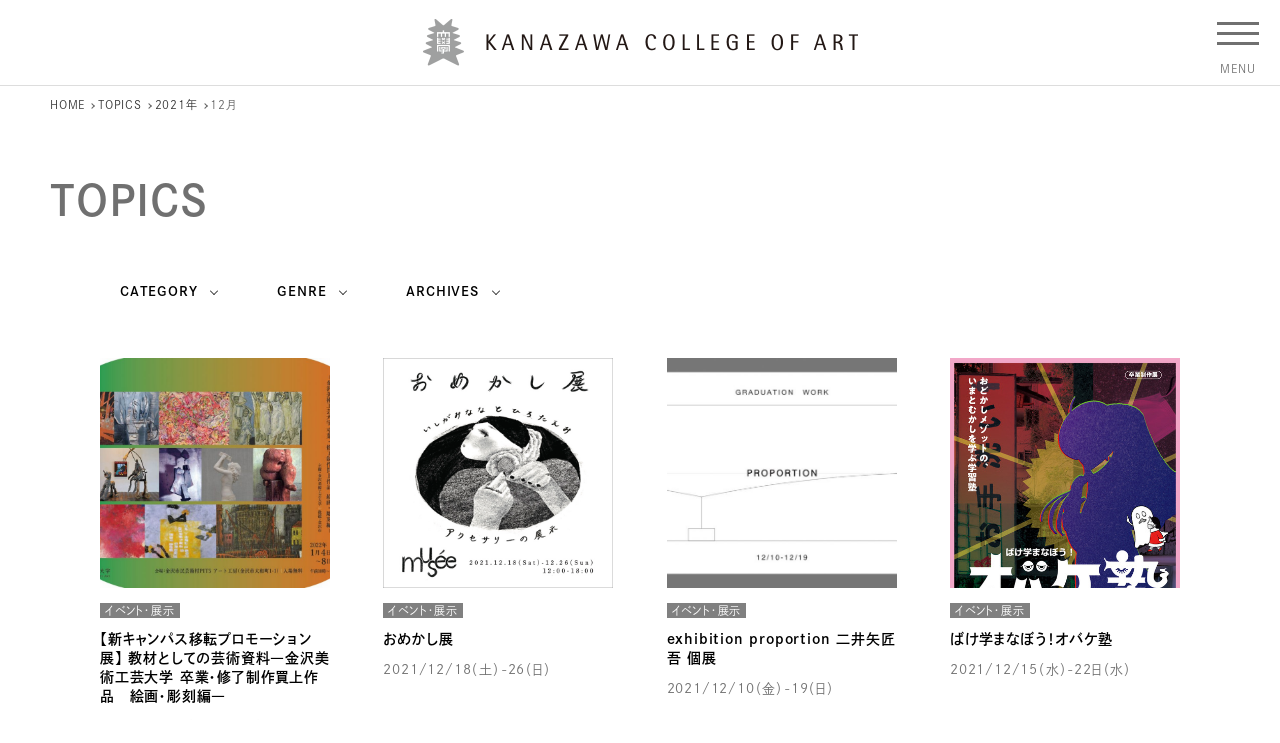

--- FILE ---
content_type: text/html; charset=UTF-8
request_url: https://www.kanazawa-bidai.ac.jp/event/date/2021/12/?post_type=event
body_size: 46977
content:
<html lang="ja">
<head>

	<meta charset="UTF-8" />
	<meta http-equiv="X-UA-Compatible" content="IE=edge">
	<meta http-equiv="Pragma" content="no-cache">
	<meta http-equiv="Cache-Control" content="no-cache">
	<meta http-equiv="Expires" content="0">
	<meta name="viewport" content="width=device-width, maximum-scale=3.0, minimum-scale=1.0, viewport-fit=cover" />

	
	<title>TOPICS｜金沢美術工芸大学</title>

	<link rel="shortcut icon" type="image/vnd.microsoft.icon" href="https://www.kanazawa-bidai.ac.jp/wp/wp-content/themes/kanabi/favicons/favicon.ico">
	<link rel="icon" type="image/vnd.microsoft.icon" href="https://www.kanazawa-bidai.ac.jp/wp/wp-content/themes/kanabi/favicons/favicon.ico">
	<link rel="apple-touch-icon" sizes="57x57" href="https://www.kanazawa-bidai.ac.jp/wp/wp-content/themes/kanabi/favicons/apple-touch-icon-57x57.png">
	<link rel="apple-touch-icon" sizes="60x60" href="https://www.kanazawa-bidai.ac.jp/wp/wp-content/themes/kanabi/favicons/apple-touch-icon-60x60.png">
	<link rel="apple-touch-icon" sizes="72x72" href="https://www.kanazawa-bidai.ac.jp/wp/wp-content/themes/kanabi/favicons/apple-touch-icon-72x72.png">
	<link rel="apple-touch-icon" sizes="76x76" href="https://www.kanazawa-bidai.ac.jp/wp/wp-content/themes/kanabi/favicons/apple-touch-icon-76x76.png">
	<link rel="apple-touch-icon" sizes="114x114" href="https://www.kanazawa-bidai.ac.jp/wp/wp-content/themes/kanabi/favicons/apple-touch-icon-114x114.png">
	<link rel="apple-touch-icon" sizes="120x120" href="https://www.kanazawa-bidai.ac.jp/wp/wp-content/themes/kanabi/favicons/apple-touch-icon-120x120.png">
	<link rel="apple-touch-icon" sizes="144x144" href="https://www.kanazawa-bidai.ac.jp/wp/wp-content/themes/kanabi/favicons/apple-touch-icon-144x144.png">
	<link rel="apple-touch-icon" sizes="152x152" href="https://www.kanazawa-bidai.ac.jp/wp/wp-content/themes/kanabi/favicons/apple-touch-icon-152x152.png">
	<link rel="apple-touch-icon" sizes="180x180" href="https://www.kanazawa-bidai.ac.jp/wp/wp-content/themes/kanabi/favicons/apple-touch-icon-180x180.png">
	<link rel="icon" type="image/png" sizes="192x192" href="https://www.kanazawa-bidai.ac.jp/wp/wp-content/themes/kanabi/favicons/android-chrome-192x192.png">
	<link rel="icon" type="image/png" sizes="48x48" href="https://www.kanazawa-bidai.ac.jp/wp/wp-content/themes/kanabi/favicons/favicon-48x48.png">
	<link rel="icon" type="image/png" sizes="96x96" href="https://www.kanazawa-bidai.ac.jp/wp/wp-content/themes/kanabi/favicons/favicon-96x96.png">
	<link rel="icon" type="image/png" sizes="96x96" href="https://www.kanazawa-bidai.ac.jp/wp/wp-content/themes/kanabi/favicons/favicon-160x160.png">
	<link rel="icon" type="image/png" sizes="96x96" href="https://www.kanazawa-bidai.ac.jp/wp/wp-content/themes/kanabi/favicons/favicon-196x196.png">
	<link rel="icon" type="image/png" sizes="16x16" href="https://www.kanazawa-bidai.ac.jp/wp/wp-content/themes/kanabi/favicons/favicon-16x16.png">
	<link rel="icon" type="image/png" sizes="32x32" href="https://www.kanazawa-bidai.ac.jp/wp/wp-content/themes/kanabi/favicons/favicon-32x32.png">
	<link rel="manifest" href="https://www.kanazawa-bidai.ac.jp/wp/wp-content/themes/kanabi/favicons/manifest.json">
	<meta name="msapplication-TileColor" content="#2d88ef">
	<meta name="msapplication-TileImage" content="https://www.kanazawa-bidai.ac.jp/wp/wp-content/themes/kanabi/favicons/mstile-144x144.png">

	<link rel="stylesheet" href="https://www.kanazawa-bidai.ac.jp/wp/wp-content/themes/kanabi/css/style2024.css?2026121054108" />
	<link rel="stylesheet" href="https://www.kanazawa-bidai.ac.jp/wp/wp-content/themes/kanabi/js/Slick/slick.css" />
	<link rel="stylesheet" href="https://www.kanazawa-bidai.ac.jp/wp/wp-content/themes/kanabi/js/Fancybox/jquery.fancybox.min.css" />
	<link rel="stylesheet" href="https://www.kanazawa-bidai.ac.jp/wp/wp-content/themes/kanabi/css/fontawesome-all.min.css"/>

		<meta name="description"		content="金沢美術工芸大学" />
	<meta name="copyright"  		content="金沢美術工芸大学" />
	<meta name="author" 			content="金沢美術工芸大学" />
	<meta property="og:url" 		content="https://www.kanazawa-bidai.ac.jp">
	<meta property="og:type"		content="article">
	<meta property="og:title"   	content="202112月">
	<meta property="og:site_name"   content="金沢美術工芸大学">
	<meta property="og:description" content="金沢美術工芸大学">
	<meta property="og:image"   	content="https://www.kanazawa-bidai.ac.jp/wp/wp-content/themes/kanabi/images/logo_ogp.png">

	<script>
	 (function(d) {
	   var config = {
		 kitId: 'oyx2rco',
		 scriptTimeout: 3000,
		 async: true
	   },
	   h=d.documentElement,t=setTimeout(function(){h.className=h.className.replace(/\bwf-loading\b/g,"")+" wf-inactive";},config.scriptTimeout),tk=d.createElement("script"),f=false,s=d.getElementsByTagName("script")[0],a;h.className+=" wf-loading";tk.src='https://use.typekit.net/'+config.kitId+'.js';tk.async=true;tk.onload=tk.onreadystatechange=function(){a=this.readyState;if(f||a&&a!="complete"&&a!="loaded")return;f=true;clearTimeout(t);try{Typekit.load(config)}catch(e){}};s.parentNode.insertBefore(tk,s)
	 })(document);
	</script>

	<link rel="preconnect" href="https://fonts.googleapis.com">
	<link rel="preconnect" href="https://fonts.gstatic.com" crossorigin>
	<link href="https://fonts.googleapis.com/css2?family=Barlow:wght@400;600&display=swap" rel="stylesheet">

<meta name='robots' content='max-image-preview:large' />
<style id='classic-theme-styles-inline-css' type='text/css'>
/*! This file is auto-generated */
.wp-block-button__link{color:#fff;background-color:#32373c;border-radius:9999px;box-shadow:none;text-decoration:none;padding:calc(.667em + 2px) calc(1.333em + 2px);font-size:1.125em}.wp-block-file__button{background:#32373c;color:#fff;text-decoration:none}
</style>
<script type="text/javascript" src="https://www.kanazawa-bidai.ac.jp/wp/wp-includes/js/jquery/jquery.min.js" id="jquery-core-js"></script>
<script type="text/javascript" src="https://www.kanazawa-bidai.ac.jp/wp/wp-includes/js/jquery/jquery-migrate.min.js" id="jquery-migrate-js"></script>
<script type="text/javascript" src="https://www.kanazawa-bidai.ac.jp/wp/wp-content/themes/kanabi/js/commons.js?2026121054108" id="commons-js"></script>
<script type="text/javascript" src="https://www.kanazawa-bidai.ac.jp/wp/wp-content/themes/kanabi/js/Slick/slick.min.js" id="slick-js"></script>
<script type="text/javascript" src="https://www.kanazawa-bidai.ac.jp/wp/wp-content/themes/kanabi/js/jquery.file.size-extension.js" id="extension-js"></script>
<script type="text/javascript" src="https://www.kanazawa-bidai.ac.jp/wp/wp-content/themes/kanabi/js/Fancybox/jquery.fancybox.min.js" id="fancybox-js"></script>
<script type="text/javascript" src="https://www.kanazawa-bidai.ac.jp/wp/wp-content/themes/kanabi/js/jquery.matchHeight-min.js" id="match-js"></script>
<link rel="https://api.w.org/" href="https://www.kanazawa-bidai.ac.jp/wp-json/" /><link rel="canonical" href="https://www.kanazawa-bidai.ac.jp/202112月/">
<link rel="icon" href="https://www.kanazawa-bidai.ac.jp/wp/wp-content/uploads/favion-134x134.png" sizes="32x32" />
<link rel="icon" href="https://www.kanazawa-bidai.ac.jp/wp/wp-content/uploads/favion-300x300.png" sizes="192x192" />
<link rel="apple-touch-icon" href="https://www.kanazawa-bidai.ac.jp/wp/wp-content/uploads/favion-300x300.png" />
<meta name="msapplication-TileImage" content="https://www.kanazawa-bidai.ac.jp/wp/wp-content/uploads/favion-300x300.png" />
		<style type="text/css" id="wp-custom-css">
			header + article {
margin: 85px 0 0;
}
@media screen and (max-width: 735px) {
header + article {
margin: 60px 0 0;
}
}		</style>
		</head>
<body id="news" class="archive date post-type-archive post-type-archive-event" ontouchstart="">
<noscript><div class="noscript">サイトを快適に利用するためには、JavaScriptを有効にしてください。</div></noscript>
<div id="wrapper">
    <div id="navbtn">
        <span></span>
        <span></span>
        <span></span>
    </div>
		<nav>
		<div class="header">
			<div class="credit"><a href="https://www.kanazawa-bidai.ac.jp"><img src="https://www.kanazawa-bidai.ac.jp/wp/wp-content/themes/kanabi/images/common/menutitle.png" alt="金沢美術工芸大学" /></a></div>
			<div class="meta">
				<div id="searchbox" class="seawrchbox">
					<div id="searchbtn"></div>
					<div id="inputbox">
					<script>
						window.onload = function(){
							document.getElementById('gsc-i-id1').placeholder = 'Search';
						};
						(function() {
							var cx = '007152537226938241465:3hay1obm3eo';
							var gcse = document.createElement('script');
							gcse.type = 'text/javascript';
							gcse.async = true;
							gcse.src = 'https://cse.google.com/cse.js?cx=' + cx;
							var s = document.getElementsByTagName('script')[0];
							s.parentNode.insertBefore(gcse, s);
						})();
					</script>
					<gcse:searchbox-only></gcse:searchbox-only>
					</div>
				</div>
				<div class="lang"><a href="https://www.kanazawa-bidai.ac.jp/en/">English</a></div>
			</div>
		</div>
		<div class="contents">
			<div class="txts">
				<div class="navs">
					<div id="mainnav">
						<ul>
							<li id="menuover1" class="haslink">
								<a href="https://www.kanazawa-bidai.ac.jp/about/">大学概要</a>
								<div class="dir"></div>
								<div id="subnav1" class="subcontents">
									<div class="clmns">
										<div class="clmn">
											<ul>
												<li><a href="https://www.kanazawa-bidai.ac.jp/about/history/">沿革</a></li>
												<li><a href="https://www.kanazawa-bidai.ac.jp/about/educational-policy/">大学憲章・活動指針・教育方針</a></li>
												<li><a href="https://www.kanazawa-bidai.ac.jp/about/message/">学長メッセージ</a></li>
												<li><a href="https://www.kanazawa-bidai.ac.jp/about/organization/">大学組織</a></li>
												<li><a href="https://www.kanazawa-bidai.ac.jp/about/teacher/">教員紹介</a></li>
											</ul>
										</div>
										<div class="clmn">
											<ul>
												<li><a href="https://www.kanazawa-bidai.ac.jp/about/evaluation/">大学評価</a></li>
												<li><a href="https://www.kanazawa-bidai.ac.jp/about/corporate-information/">法人情報</a></li>
												<li><a href="https://www.kanazawa-bidai.ac.jp/about/survey/">卒業生・修了生アンケート</a></li>
												<li><a href="https://www.kanazawa-bidai.ac.jp/about/campusmap/">キャンパス紹介</a></li>
												<li><a href="https://www.kanazawa-bidai.ac.jp/kikin/kanabisupporter/" target="_blank">KANABI SUPPORTER</a></li>
												<li><a href="https://www.kanazawa-bidai.ac.jp/about/teaching/">教職課程の情報公開</a></li>
											</ul>
										</div>
									</div>
								</div>
							</li>
							<li id="menuover2" class="haslink">
								<a href="https://www.kanazawa-bidai.ac.jp/faculty/">学部・大学院</a>
								<div class="dir"></div>
								<div id="subnav2" class="subcontents">
									<div class="clmns">
										<div class="clmn">
											<ul>
												<li><a href="https://www.kanazawa-bidai.ac.jp/faculty/art-japanese/">美術科 日本画</a></li>
												<li><a href="https://www.kanazawa-bidai.ac.jp/faculty/art-oil/">美術科 油画</a></li>
												<li><a href="https://www.kanazawa-bidai.ac.jp/faculty/art-sculpture/">美術科 彫刻</a></li>
												<li><a href="https://www.kanazawa-bidai.ac.jp/faculty/art-science/">美術科 芸術学</a></li>
												<li><a href="https://www.kanazawa-bidai.ac.jp/faculty/holistic-design/">デザイン科 ホリスティックデザイン</a></li>
												<li><a href="https://www.kanazawa-bidai.ac.jp/faculty/industrial-design/">デザイン科 インダストリアルデザイン</a></li>
												<li><a href="https://www.kanazawa-bidai.ac.jp/faculty/craft/">工芸科</a></li>
											</ul>
										</div>
										<div class="clmn">
											<ul>
												<li><a href="https://www.kanazawa-bidai.ac.jp/faculty/general-education/">一般教育等</a></li>
												<li><a href="https://www.kanazawa-bidai.ac.jp/faculty/research1/">大学院美術工芸研究科修士課程</a></li>
												<li><a href="https://www.kanazawa-bidai.ac.jp/faculty/research2/">大学院美術工芸研究科博士後期課程</a></li>
											</ul>
										</div>
									</div>
								</div>
							</li>
							<li id="menuover3" class="haslink">
								<a href="https://www.kanazawa-bidai.ac.jp/admission-info/">入試情報</a>
								<div class="dir"></div>
								<div id="subnav3" class="subcontents">
									<div class="clmns">
										<div class="clmn">
											<ul>
												<li><a href="https://www.kanazawa-bidai.ac.jp/admission-info/general/">学部入試一般選抜</a></li>
												<li><a href="https://www.kanazawa-bidai.ac.jp/admission-info/recommendation/">学部入試学校推薦型選抜</a></li>
												<li><a href="https://www.kanazawa-bidai.ac.jp/admission-info/master/">大学院入試修士課程</a></li>
												<li><a href="https://www.kanazawa-bidai.ac.jp/admission-info/phd/">大学院入試博士後期課程</a></li>
												<li><a href="https://www.kanazawa-bidai.ac.jp/admission-info/research/">研究生</a></li>
												<li><a href="https://www.kanazawa-bidai.ac.jp/admission-info/auditors/">科目等履修生</a></li>
											</ul>
										</div>
										<div class="clmn">
											<ul>
												<li><a href="https://www.youtube.com/user/KanazawaBidai" target="_blank">学部入試説明動画（公式Youtube）</a></li>
												<li><a href="https://www.kanazawa-bidai.ac.jp/admission-info/open-campus/">オープンキャンパス</a></li>
<!--
												<li><a href="https://www.kanazawa-bidai.ac.jp/admission-info/consultation-meeting/">進学相談会</a></li>
-->
												<li><a href="https://www.kanazawa-bidai.ac.jp/faq/">よくある質問</a></li>
												<li><a href="https://www.kanazawa-bidai.ac.jp/request/">資料請求</a></li>
												<li><a href="https://www.kanazawa-bidai.ac.jp/admission/payment/">授業料・奨学金、生活費のめやす</a></li>
											</ul>
										</div>
									</div>
								</div>
							</li>
							<li id="menuover4"><a href="https://www.kanazawa-bidai.ac.jp/course/">進路・就職</a></li>
							<li id="menuover5"><a href="https://www.kanazawa-bidai.ac.jp/campus-life//">キャンパスライフ</a></li>
							<li id="menuover6"><a href="https://www.kanazawa-bidai.ac.jp/international-exchange/">国際交流・留学</a></li>
							<li id="menuover7" class="haslink">
								<a href="https://www.kanazawa-bidai.ac.jp/research/">研究・社会連携</a>
								<div class="dir"></div>
								<div id="subnav2" class="subcontents">
									<div class="clmns">
										<div class="clmn">
											<ul>
												<li><a href="https://www.kanazawa-bidai.ac.jp/laboratory/">美術工芸研究所</a></li>
												<li><a href="https://www.kanazawa-bidai.ac.jp/education_research_center/">教育研究センター</a></li>
												<li><a href="https://www.kanazawa-bidai.ac.jp/research/kaken/">科学研究費助成事業</a></li>
												<li><a href="https://www.kanazawa-bidai.ac.jp/social/">社会共創センター</a></li>
											</ul>
										</div>
										<div class="clmn">
											<ul>
											</ul>
										</div>
									</div>
								</div>
							</li>
						</ul>
					</div>
					<div id="targetnav">
						<ul>
							<li><a href="https://www.kanazawa-bidai.ac.jp/admission/">受験生の方へ</a></li>
							<li><a href="https://www.kanazawa-bidai.ac.jp/students/">在学生の方へ</a></li>
							<li><a href="https://www.kanazawa-bidai.ac.jp/graduate/">卒業生の方へ</a></li>
							<li><a href="https://www.kanazawa-bidai.ac.jp/public/">地域・企業の方へ</a></li>
						</ul>
					</div>
					<div id="footnav">
						<ul>
							<li><a href="https://www.kanazawa-bidai.ac.jp/request/">資料請求</a></li>
							<li><a href="https://www.kanazawa-bidai.ac.jp/access/">交通アクセス</a></li>
							<li><a href="https://www.kanazawa-bidai.ac.jp/faq/">よくある質問</a></li>
							<li><a href="https://www.kanazawa-bidai.ac.jp/contact/">お問い合わせ</a></li>
						</ul>
					</div>
				</div>
			</div>
			<div class="imgs">
				<div id="menuimg"><img src="https://www.kanazawa-bidai.ac.jp/wp/wp-content/themes/kanabi/images/common/menuimg1.jpg" alt="" /></div>
			</div>
			<script>
				jQuery(function() {
					var w = jQuery(window).width();
					var x = 735;
					if (w <= x) {
					} else {
						jQuery('<img src="https://www.kanazawa-bidai.ac.jp/wp/wp-content/themes/kanabi/images/common/menuimg1.jpg">');
						jQuery('<img src="https://www.kanazawa-bidai.ac.jp/wp/wp-content/themes/kanabi/images/common/menuimg2.jpg">');
						jQuery('<img src="https://www.kanazawa-bidai.ac.jp/wp/wp-content/themes/kanabi/images/common/menuimg3.jpg">');
						jQuery('<img src="https://www.kanazawa-bidai.ac.jp/wp/wp-content/themes/kanabi/images/common/menuimg4.jpg">');
						jQuery('<img src="https://www.kanazawa-bidai.ac.jp/wp/wp-content/themes/kanabi/images/common/menuimg5.jpg">');
						jQuery('<img src="https://www.kanazawa-bidai.ac.jp/wp/wp-content/themes/kanabi/images/common/menuimg6.jpg">');
						jQuery('<img src="https://www.kanazawa-bidai.ac.jp/wp/wp-content/themes/kanabi/images/common/menuimg7.jpg">');

						var menuimg = jQuery('#menuimg img');
						jQuery('#menuover1').on('mouseenter', function() {
							jQuery.when(
								menuimg.fadeOut(400)
							).done(function(){
								menuimg.attr('src','https://www.kanazawa-bidai.ac.jp/wp/wp-content/themes/kanabi/images/common/menuimg1.jpg');
								menuimg.fadeIn(400);
							});
						});
						jQuery('#menuover2').on('mouseenter', function() {
							jQuery.when(
							menuimg.fadeOut(400)
							).done(function(){
								menuimg.attr('src','https://www.kanazawa-bidai.ac.jp/wp/wp-content/themes/kanabi/images/common/menuimg2.jpg');
								menuimg.fadeIn(400);
							});
						});
						jQuery('#menuover3').on('mouseenter', function() {
							jQuery.when(
							menuimg.fadeOut(400)
							).done(function(){
								menuimg.attr('src','https://www.kanazawa-bidai.ac.jp/wp/wp-content/themes/kanabi/images/common/menuimg3.jpg');
								menuimg.fadeIn(400);
							});
						});
						jQuery('#menuover4').on('mouseenter', function() {
							jQuery.when(
							menuimg.fadeOut(400)
							).done(function(){
								menuimg.attr('src','https://www.kanazawa-bidai.ac.jp/wp/wp-content/themes/kanabi/images/common/menuimg4.jpg');
								menuimg.fadeIn(400);
							});
						});
						jQuery('#menuover5').on('mouseenter', function() {
							jQuery.when(
							menuimg.fadeOut(400)
							).done(function(){
								menuimg.attr('src','https://www.kanazawa-bidai.ac.jp/wp/wp-content/themes/kanabi/images/common/menuimg5.jpg');
								menuimg.fadeIn(400);
							});
						});
						jQuery('#menuover6').on('mouseenter', function() {
							jQuery.when(
							menuimg.fadeOut(400)
							).done(function(){
								menuimg.attr('src','https://www.kanazawa-bidai.ac.jp/wp/wp-content/themes/kanabi/images/common/menuimg6.jpg');
								menuimg.fadeIn(400);
							});
						});
						jQuery('#menuover7').on('mouseenter', function() {
							jQuery.when(
							menuimg.fadeOut(400)
							).done(function(){
								menuimg.attr('src','https://www.kanazawa-bidai.ac.jp/wp/wp-content/themes/kanabi/images/common/menuimg7.jpg');
								menuimg.fadeIn(400);
							});
						});
					}
				});
			</script>
		</div>
	</nav>
	<header id="header_beta">
		<h1><a href="https://www.kanazawa-bidai.ac.jp" title="金沢美術工芸大学" rel="home"><img src="https://www.kanazawa-bidai.ac.jp/wp/wp-content/themes/kanabi/images/common/sitetitle.png" alt="金沢美術工芸大学" /></a></h1>
	</header>
	

<div id="topicpath"><p><!-- Breadcrumb NavXT 7.3.1 -->
<span property="itemListElement" typeof="ListItem"><a property="item" typeof="WebPage" title="金沢美術工芸大学へ移動する" href="https://www.kanazawa-bidai.ac.jp" class="home" ><span property="name">HOME</span></a><meta property="position" content="1"></span><span class="dir"></span><span property="itemListElement" typeof="ListItem"><a property="item" typeof="WebPage" title="TOPICSへ移動する" href="https://www.kanazawa-bidai.ac.jp/event/" class="archive post-event-archive" ><span property="name">TOPICS</span></a><meta property="position" content="2"></span><span class="dir"></span><span property="itemListElement" typeof="ListItem"><a property="item" typeof="WebPage" title="2021年アーカイブへ移動する" href="https://www.kanazawa-bidai.ac.jp/2021/?post_type=event" class="archive date-year" ><span property="name">2021年</span></a><meta property="position" content="3"></span><span class="dir"></span><span property="itemListElement" typeof="ListItem"><span property="name" class="archive date-month current-item">12月</span><meta property="url" content="https://www.kanazawa-bidai.ac.jp/2021/12/?post_type=event"><meta property="position" content="4"></span></p></div>
<article class="page">
	<div id="pagetitle" class="pagetitle">
		<div class="contents page">
			<div class="titles">
				<h1>TOPICS</h1>
			</div>
		</div>
	</div>
	<div class="pagebody">
		<div class="article">
			<aside>
	<div class="catmenus">
		<div class="catmenu">
			<h3 class="menus">CATEGORY</h3>
			<ul class="notes">
				<li><a href="https://www.kanazawa-bidai.ac.jp/event/">ALL</a></li>
					<li class="cat-item cat-item-137"><a href="https://www.kanazawa-bidai.ac.jp/eventcat/eventcat23/">共通工房</a> (6)
</li>
	<li class="cat-item cat-item-130"><a href="https://www.kanazawa-bidai.ac.jp/eventcat/eventcat22/">インダストリアルデザイン</a> (94)
</li>
	<li class="cat-item cat-item-129"><a href="https://www.kanazawa-bidai.ac.jp/eventcat/eventcat21/">ホリスティックデザイン</a> (122)
</li>
	<li class="cat-item cat-item-44"><a href="https://www.kanazawa-bidai.ac.jp/eventcat/eventcat01/">日本画</a> (93)
</li>
	<li class="cat-item cat-item-45"><a href="https://www.kanazawa-bidai.ac.jp/eventcat/eventcat02/">油画</a> (173)
</li>
	<li class="cat-item cat-item-46"><a href="https://www.kanazawa-bidai.ac.jp/eventcat/eventcat03/">彫刻</a> (104)
</li>
	<li class="cat-item cat-item-47"><a href="https://www.kanazawa-bidai.ac.jp/eventcat/eventcat04/">芸術学</a> (54)
</li>
	<li class="cat-item cat-item-50"><a href="https://www.kanazawa-bidai.ac.jp/eventcat/eventcat07/">工芸</a> (201)
</li>
	<li class="cat-item cat-item-51"><a href="https://www.kanazawa-bidai.ac.jp/eventcat/eventcat08/">一般教育等</a> (28)
</li>
	<li class="cat-item cat-item-52"><a href="https://www.kanazawa-bidai.ac.jp/eventcat/eventcat09/">基礎科目</a> (17)
</li>
	<li class="cat-item cat-item-53"><a href="https://www.kanazawa-bidai.ac.jp/eventcat/eventcat10/">大学院 修士課程</a> (174)
</li>
	<li class="cat-item cat-item-54"><a href="https://www.kanazawa-bidai.ac.jp/eventcat/eventcat11/">大学院 博士後期課程</a> (110)
</li>
	<li class="cat-item cat-item-76"><a href="https://www.kanazawa-bidai.ac.jp/eventcat/eventcat18/">社会共創センター</a> (32)
</li>
	<li class="cat-item cat-item-56"><a href="https://www.kanazawa-bidai.ac.jp/eventcat/eventcat13/">国際交流</a> (16)
</li>
	<li class="cat-item cat-item-86"><a href="https://www.kanazawa-bidai.ac.jp/eventcat/eventcat19/">美術工芸研究所</a> (83)
</li>
	<li class="cat-item cat-item-87"><a href="https://www.kanazawa-bidai.ac.jp/eventcat/eventcat20/">柳宗理記念デザイン研究所</a> (35)
</li>
	<li class="cat-item cat-item-58"><a href="https://www.kanazawa-bidai.ac.jp/eventcat/eventcat14/">受験生の方へ</a> (141)
</li>
	<li class="cat-item cat-item-59"><a href="https://www.kanazawa-bidai.ac.jp/eventcat/eventcat15/">在学生の方へ</a> (685)
</li>
	<li class="cat-item cat-item-62"><a href="https://www.kanazawa-bidai.ac.jp/eventcat/eventcat16/">卒業生の方へ</a> (612)
</li>
	<li class="cat-item cat-item-63"><a href="https://www.kanazawa-bidai.ac.jp/eventcat/eventcat17/">地域・企業の方へ</a> (647)
</li>
			</ul>
		</div>
		<div class="catmenu">
			<h3 class="menus">GENRE</h3>
			<ul class="notes">
				<li><a href="https://www.kanazawa-bidai.ac.jp/event/">ALL</a></li>
					<li class="cat-item cat-item-134"><a href="https://www.kanazawa-bidai.ac.jp/eventtype/%e3%81%9d%e3%81%ae%e4%bb%96/">その他</a> (100)
</li>
	<li class="cat-item cat-item-133"><a href="https://www.kanazawa-bidai.ac.jp/eventtype/%e3%83%a1%e3%83%87%e3%82%a3%e3%82%a2/">メディア</a> (9)
</li>
	<li class="cat-item cat-item-132"><a href="https://www.kanazawa-bidai.ac.jp/eventtype/%e5%8f%97%e8%b3%9e%e5%a0%b1%e5%91%8a/">受賞報告</a> (10)
</li>
	<li class="cat-item cat-item-131"><a href="https://www.kanazawa-bidai.ac.jp/eventtype/%e3%82%a4%e3%83%99%e3%83%b3%e3%83%88%e3%83%bb%e5%b1%95%e7%a4%ba/">イベント・展示</a> (725)
</li>
			</ul>
		</div>
		<div class="catmenu">
			<h3 class="menus">ARCHIVES</h3>
			<ul class="notes">
								<li class="year"><div>2026年</div>
					<ul class="month">
																																																																																																																														<li><a href="/event/date/2026/1/?post_type=event">2026年 1月</a></li>
															</ul>
												<li class="year"><div>2025年</div>
					<ul class="month">
																<li><a href="/event/date/2025/12/?post_type=event">2025年 12月</a></li>
																					<li><a href="/event/date/2025/11/?post_type=event">2025年 11月</a></li>
																					<li><a href="/event/date/2025/10/?post_type=event">2025年 10月</a></li>
																					<li><a href="/event/date/2025/9/?post_type=event">2025年 9月</a></li>
																					<li><a href="/event/date/2025/8/?post_type=event">2025年 8月</a></li>
																					<li><a href="/event/date/2025/7/?post_type=event">2025年 7月</a></li>
																					<li><a href="/event/date/2025/6/?post_type=event">2025年 6月</a></li>
																					<li><a href="/event/date/2025/5/?post_type=event">2025年 5月</a></li>
																					<li><a href="/event/date/2025/4/?post_type=event">2025年 4月</a></li>
																					<li><a href="/event/date/2025/3/?post_type=event">2025年 3月</a></li>
																					<li><a href="/event/date/2025/2/?post_type=event">2025年 2月</a></li>
																					<li><a href="/event/date/2025/1/?post_type=event">2025年 1月</a></li>
															</ul>
												<li class="year"><div>2024年</div>
					<ul class="month">
																<li><a href="/event/date/2024/12/?post_type=event">2024年 12月</a></li>
																					<li><a href="/event/date/2024/11/?post_type=event">2024年 11月</a></li>
																					<li><a href="/event/date/2024/10/?post_type=event">2024年 10月</a></li>
																					<li><a href="/event/date/2024/9/?post_type=event">2024年 9月</a></li>
																					<li><a href="/event/date/2024/8/?post_type=event">2024年 8月</a></li>
																					<li><a href="/event/date/2024/7/?post_type=event">2024年 7月</a></li>
																					<li><a href="/event/date/2024/6/?post_type=event">2024年 6月</a></li>
																					<li><a href="/event/date/2024/5/?post_type=event">2024年 5月</a></li>
																					<li><a href="/event/date/2024/4/?post_type=event">2024年 4月</a></li>
																					<li><a href="/event/date/2024/3/?post_type=event">2024年 3月</a></li>
																					<li><a href="/event/date/2024/2/?post_type=event">2024年 2月</a></li>
																					<li><a href="/event/date/2024/1/?post_type=event">2024年 1月</a></li>
															</ul>
												<li class="year"><div>2023年</div>
					<ul class="month">
																<li><a href="/event/date/2023/12/?post_type=event">2023年 12月</a></li>
																					<li><a href="/event/date/2023/11/?post_type=event">2023年 11月</a></li>
																					<li><a href="/event/date/2023/10/?post_type=event">2023年 10月</a></li>
																					<li><a href="/event/date/2023/9/?post_type=event">2023年 9月</a></li>
																					<li><a href="/event/date/2023/8/?post_type=event">2023年 8月</a></li>
																					<li><a href="/event/date/2023/7/?post_type=event">2023年 7月</a></li>
																					<li><a href="/event/date/2023/6/?post_type=event">2023年 6月</a></li>
																					<li><a href="/event/date/2023/5/?post_type=event">2023年 5月</a></li>
																					<li><a href="/event/date/2023/4/?post_type=event">2023年 4月</a></li>
																					<li><a href="/event/date/2023/3/?post_type=event">2023年 3月</a></li>
																					<li><a href="/event/date/2023/2/?post_type=event">2023年 2月</a></li>
																					<li><a href="/event/date/2023/1/?post_type=event">2023年 1月</a></li>
															</ul>
												<li class="year"><div>2022年</div>
					<ul class="month">
																<li><a href="/event/date/2022/12/?post_type=event">2022年 12月</a></li>
																					<li><a href="/event/date/2022/11/?post_type=event">2022年 11月</a></li>
																					<li><a href="/event/date/2022/10/?post_type=event">2022年 10月</a></li>
																					<li><a href="/event/date/2022/9/?post_type=event">2022年 9月</a></li>
																					<li><a href="/event/date/2022/8/?post_type=event">2022年 8月</a></li>
																					<li><a href="/event/date/2022/7/?post_type=event">2022年 7月</a></li>
																					<li><a href="/event/date/2022/6/?post_type=event">2022年 6月</a></li>
																					<li><a href="/event/date/2022/5/?post_type=event">2022年 5月</a></li>
																					<li><a href="/event/date/2022/4/?post_type=event">2022年 4月</a></li>
																					<li><a href="/event/date/2022/3/?post_type=event">2022年 3月</a></li>
																					<li><a href="/event/date/2022/2/?post_type=event">2022年 2月</a></li>
																					<li><a href="/event/date/2022/1/?post_type=event">2022年 1月</a></li>
															</ul>
												<li class="year"><div>2021年</div>
					<ul class="month">
																<li><a href="/event/date/2021/12/?post_type=event">2021年 12月</a></li>
																					<li><a href="/event/date/2021/11/?post_type=event">2021年 11月</a></li>
																					<li><a href="/event/date/2021/10/?post_type=event">2021年 10月</a></li>
																					<li><a href="/event/date/2021/9/?post_type=event">2021年 9月</a></li>
																					<li><a href="/event/date/2021/8/?post_type=event">2021年 8月</a></li>
																					<li><a href="/event/date/2021/7/?post_type=event">2021年 7月</a></li>
																					<li><a href="/event/date/2021/6/?post_type=event">2021年 6月</a></li>
																															<li><a href="/event/date/2021/4/?post_type=event">2021年 4月</a></li>
																					<li><a href="/event/date/2021/3/?post_type=event">2021年 3月</a></li>
																					<li><a href="/event/date/2021/2/?post_type=event">2021年 2月</a></li>
																					<li><a href="/event/date/2021/1/?post_type=event">2021年 1月</a></li>
															</ul>
												<li class="year"><div>2020年</div>
					<ul class="month">
																<li><a href="/event/date/2020/12/?post_type=event">2020年 12月</a></li>
																					<li><a href="/event/date/2020/11/?post_type=event">2020年 11月</a></li>
																					<li><a href="/event/date/2020/10/?post_type=event">2020年 10月</a></li>
																					<li><a href="/event/date/2020/9/?post_type=event">2020年 9月</a></li>
																					<li><a href="/event/date/2020/8/?post_type=event">2020年 8月</a></li>
																					<li><a href="/event/date/2020/7/?post_type=event">2020年 7月</a></li>
																					<li><a href="/event/date/2020/6/?post_type=event">2020年 6月</a></li>
																																									<li><a href="/event/date/2020/3/?post_type=event">2020年 3月</a></li>
																					<li><a href="/event/date/2020/2/?post_type=event">2020年 2月</a></li>
																					<li><a href="/event/date/2020/1/?post_type=event">2020年 1月</a></li>
															</ul>
												<li class="year"><div>2019年</div>
					<ul class="month">
																<li><a href="/event/date/2019/12/?post_type=event">2019年 12月</a></li>
																					<li><a href="/event/date/2019/11/?post_type=event">2019年 11月</a></li>
																					<li><a href="/event/date/2019/10/?post_type=event">2019年 10月</a></li>
																					<li><a href="/event/date/2019/9/?post_type=event">2019年 9月</a></li>
																					<li><a href="/event/date/2019/8/?post_type=event">2019年 8月</a></li>
																					<li><a href="/event/date/2019/7/?post_type=event">2019年 7月</a></li>
																					<li><a href="/event/date/2019/6/?post_type=event">2019年 6月</a></li>
																					<li><a href="/event/date/2019/5/?post_type=event">2019年 5月</a></li>
																															<li><a href="/event/date/2019/3/?post_type=event">2019年 3月</a></li>
																					<li><a href="/event/date/2019/2/?post_type=event">2019年 2月</a></li>
																					<li><a href="/event/date/2019/1/?post_type=event">2019年 1月</a></li>
															</ul>
												<li class="year"><div>2018年</div>
					<ul class="month">
																<li><a href="/event/date/2018/12/?post_type=event">2018年 12月</a></li>
																					<li><a href="/event/date/2018/11/?post_type=event">2018年 11月</a></li>
																					<li><a href="/event/date/2018/10/?post_type=event">2018年 10月</a></li>
																					<li><a href="/event/date/2018/9/?post_type=event">2018年 9月</a></li>
																					<li><a href="/event/date/2018/8/?post_type=event">2018年 8月</a></li>
																					<li><a href="/event/date/2018/7/?post_type=event">2018年 7月</a></li>
																					<li><a href="/event/date/2018/6/?post_type=event">2018年 6月</a></li>
																					<li><a href="/event/date/2018/5/?post_type=event">2018年 5月</a></li>
																					<li><a href="/event/date/2018/4/?post_type=event">2018年 4月</a></li>
																					<li><a href="/event/date/2018/3/?post_type=event">2018年 3月</a></li>
																					<li><a href="/event/date/2018/2/?post_type=event">2018年 2月</a></li>
																					<li><a href="/event/date/2018/1/?post_type=event">2018年 1月</a></li>
															</ul>
												<li class="year"><div>2017年</div>
					<ul class="month">
																<li><a href="/event/date/2017/12/?post_type=event">2017年 12月</a></li>
																					<li><a href="/event/date/2017/11/?post_type=event">2017年 11月</a></li>
																					<li><a href="/event/date/2017/10/?post_type=event">2017年 10月</a></li>
																					<li><a href="/event/date/2017/9/?post_type=event">2017年 9月</a></li>
																					<li><a href="/event/date/2017/8/?post_type=event">2017年 8月</a></li>
																					<li><a href="/event/date/2017/7/?post_type=event">2017年 7月</a></li>
																					<li><a href="/event/date/2017/6/?post_type=event">2017年 6月</a></li>
																					<li><a href="/event/date/2017/5/?post_type=event">2017年 5月</a></li>
																					<li><a href="/event/date/2017/4/?post_type=event">2017年 4月</a></li>
																					<li><a href="/event/date/2017/3/?post_type=event">2017年 3月</a></li>
																																			</ul>
												<li class="year"><div>2016年</div>
					<ul class="month">
																										<li><a href="/event/date/2016/11/?post_type=event">2016年 11月</a></li>
																					<li><a href="/event/date/2016/10/?post_type=event">2016年 10月</a></li>
																																																			<li><a href="/event/date/2016/6/?post_type=event">2016年 6月</a></li>
																															<li><a href="/event/date/2016/4/?post_type=event">2016年 4月</a></li>
																																													</ul>
												<li class="year"><div>2015年</div>
					<ul class="month">
																																				<li><a href="/event/date/2015/10/?post_type=event">2015年 10月</a></li>
																																																			<li><a href="/event/date/2015/6/?post_type=event">2015年 6月</a></li>
																					<li><a href="/event/date/2015/5/?post_type=event">2015年 5月</a></li>
																																																							</ul>
												<li class="year"><div>2014年</div>
					<ul class="month">
																																				<li><a href="/event/date/2014/10/?post_type=event">2014年 10月</a></li>
																																																																																																									</ul>
												</li>
			</ul>
		</div>
	</div>

	<script>
		jQuery('.menus').click(function(){
			if (jQuery(this).hasClass('active')) {
				jQuery('.menus').removeClass('active');
				jQuery('+ ul',this).slideToggle(100);
			} else {
				jQuery('.catmenu ul').hide();
				jQuery('.menus').removeClass('active');
				jQuery(this).toggleClass("active");
				jQuery('+ ul',this).slideToggle(100);
			}
		});
		jQuery('.year').click(function(){
			jQuery(this).toggleClass("active");
			jQuery('.month',this).slideToggle(100);
		});
	</script>

</aside>
			<main>

				<div class="columns">
										<div class="column4">
						<a href="https://www.kanazawa-bidai.ac.jp/event/34036/" class="entries">
							<div class="imgs">
								<figure >
																		<img width="1024" height="689" src="https://www.kanazawa-bidai.ac.jp/wp/wp-content/uploads/90437bae032d5c7ebb1c95b0d18df1fa-1-1024x689.jpg" class="attachment-large size-large wp-post-image" alt="【新キャンパス移転プロモーション展】 教材としての芸術資料―金沢美術工芸大学 卒業・修了制作買上作品　絵画・彫刻編―" title="【新キャンパス移転プロモーション展】 教材としての芸術資料―金沢美術工芸大学 卒業・修了制作買上作品　絵画・彫刻編―" decoding="async" fetchpriority="high" srcset="https://www.kanazawa-bidai.ac.jp/wp/wp-content/uploads/90437bae032d5c7ebb1c95b0d18df1fa-1-1024x689.jpg 1024w, https://www.kanazawa-bidai.ac.jp/wp/wp-content/uploads/90437bae032d5c7ebb1c95b0d18df1fa-1-300x202.jpg 300w, https://www.kanazawa-bidai.ac.jp/wp/wp-content/uploads/90437bae032d5c7ebb1c95b0d18df1fa-1-768x517.jpg 768w, https://www.kanazawa-bidai.ac.jp/wp/wp-content/uploads/90437bae032d5c7ebb1c95b0d18df1fa-1.jpg 1765w" sizes="(max-width: 1024px) 100vw, 1024px" />																	</figure>
							</div>
							<div class="txts">
								<div class="caticon">
									<div>イベント・展示</div>								</div>
								<h3 class="entrytitle">【新キャンパス移転プロモーション展】 教材としての芸術資料―金沢美術工芸大学 卒業・修了制作買上作品　絵画・彫刻編―</h3>
								<p class="entrydate"><time>2022/1/4(火）ー1/8(土）</time></p>
							</div>
						</a>
					</div>
										<div class="column4">
						<a href="https://www.kanazawa-bidai.ac.jp/event/34042/" class="entries">
							<div class="imgs">
								<figure >
																		<img width="660" height="660" src="https://www.kanazawa-bidai.ac.jp/wp/wp-content/uploads/ishigamiDM_1121_1.jpg" class="attachment-large size-large wp-post-image" alt="おめかし展" title="おめかし展" decoding="async" srcset="https://www.kanazawa-bidai.ac.jp/wp/wp-content/uploads/ishigamiDM_1121_1.jpg 660w, https://www.kanazawa-bidai.ac.jp/wp/wp-content/uploads/ishigamiDM_1121_1-150x150.jpg 150w, https://www.kanazawa-bidai.ac.jp/wp/wp-content/uploads/ishigamiDM_1121_1-300x300.jpg 300w, https://www.kanazawa-bidai.ac.jp/wp/wp-content/uploads/ishigamiDM_1121_1-134x134.jpg 134w" sizes="(max-width: 660px) 100vw, 660px" />																	</figure>
							</div>
							<div class="txts">
								<div class="caticon">
									<div>イベント・展示</div>								</div>
								<h3 class="entrytitle">おめかし展</h3>
								<p class="entrydate"><time>2021/12/18（土）-26（日）</time></p>
							</div>
						</a>
					</div>
										<div class="column4">
						<a href="https://www.kanazawa-bidai.ac.jp/event/34016/" class="entries">
							<div class="imgs">
								<figure >
																		<img width="1024" height="535" src="https://www.kanazawa-bidai.ac.jp/wp/wp-content/uploads/2406cfa60ce976f4288559f56425440d-1024x535.jpg" class="attachment-large size-large wp-post-image" alt="exhibition proportion 二井矢匠吾 個展" title="exhibition proportion 二井矢匠吾 個展" decoding="async" srcset="https://www.kanazawa-bidai.ac.jp/wp/wp-content/uploads/2406cfa60ce976f4288559f56425440d-1024x535.jpg 1024w, https://www.kanazawa-bidai.ac.jp/wp/wp-content/uploads/2406cfa60ce976f4288559f56425440d-300x157.jpg 300w, https://www.kanazawa-bidai.ac.jp/wp/wp-content/uploads/2406cfa60ce976f4288559f56425440d-768x401.jpg 768w, https://www.kanazawa-bidai.ac.jp/wp/wp-content/uploads/2406cfa60ce976f4288559f56425440d.jpg 1055w" sizes="(max-width: 1024px) 100vw, 1024px" />																	</figure>
							</div>
							<div class="txts">
								<div class="caticon">
									<div>イベント・展示</div>								</div>
								<h3 class="entrytitle">exhibition proportion 二井矢匠吾 個展</h3>
								<p class="entrydate"><time>2021/12/10（金）-19（日）</time></p>
							</div>
						</a>
					</div>
										<div class="column4">
						<a href="https://www.kanazawa-bidai.ac.jp/event/33979/" class="entries">
							<div class="imgs">
								<figure >
																		<img width="453" height="640" src="https://www.kanazawa-bidai.ac.jp/wp/wp-content/uploads/ea9498d914249abe091adc59a3a9da5b.jpeg" class="attachment-large size-large wp-post-image" alt="ばけ学まなぼう！オバケ塾" title="ばけ学まなぼう！オバケ塾" decoding="async" loading="lazy" srcset="https://www.kanazawa-bidai.ac.jp/wp/wp-content/uploads/ea9498d914249abe091adc59a3a9da5b.jpeg 453w, https://www.kanazawa-bidai.ac.jp/wp/wp-content/uploads/ea9498d914249abe091adc59a3a9da5b-212x300.jpeg 212w" sizes="(max-width: 453px) 100vw, 453px" />																	</figure>
							</div>
							<div class="txts">
								<div class="caticon">
									<div>イベント・展示</div>								</div>
								<h3 class="entrytitle">ばけ学まなぼう！オバケ塾</h3>
								<p class="entrydate"><time>2021/12/15（水）-22日（水）</time></p>
							</div>
						</a>
					</div>
									</div>

				<div class="pager">
									</div>

			</main>
		</div>
	</div>
</article>

	<footer id="footer_beta">
		<div class="contents">
			<div class="desktop">
				<div class="columns">
					<div class="column4l">
						<div class="credit"><img src="https://www.kanazawa-bidai.ac.jp/wp/wp-content/themes/kanabi/images/credit.png" alt="金沢美術工芸大学" /></div>
						<address>
							〒920-8656　石川県金沢市小立野2-40-1<br />
							TEL 076-262-3531　FAX 076-262-6594
						</address>
					</div>
					<div class="column4s">
						<div>
							<ul>
								<li><a href="https://www.kanazawa-bidai.ac.jp/admission-info/request/">資料請求</a></li>
								<li><a href="https://www.kanazawa-bidai.ac.jp/access/">交通アクセス</a></li>
								<li><a href="https://www.kanazawa-bidai.ac.jp/admission-info/faq/">よくある質問</a></li>
								<li><a href="https://www.kanazawa-bidai.ac.jp/contact/">お問い合わせ</a></li>
							</ul>
						</div>
					</div>
					<div class="column4s">
						<div>
							<ul>
								<li><a href="https://www.kanazawa-bidai.ac.jp/terms/">サイトについて</a></li>
								<li><a href="https://www.kanazawa-bidai.ac.jp/privacy/">個人情報保護方針</a></li>
								<li><a href="https://www.kanazawa-bidai.ac.jp/sitemap/">サイトマップ</a></li>
							</ul>
						</div>
					</div>
					<div class="column4s">
						<div>
							<ul>
								<li><a href="https://www-uf01.ufinity.jp/kanazawa_bidai/" target="_blank">附属図書館</a></li>
								<li><a href="https://www.kanazawa-bidai.ac.jp/laboratory/">美術工芸研究所</a></li>
								<li><a href="https://www.kanazawa-bidai.ac.jp/yanagi/">柳宗理記念デザイン研究所</a></li>
							</ul>
						</div>
					</div>
				</div>
			</div>
			<div class="mobile">
				<div class="credit"><img src="https://www.kanazawa-bidai.ac.jp/wp/wp-content/themes/kanabi/images/credit.png" alt="金沢美術工芸大学" /></div>
				<div class="columns">
					<div class="column">
						<div>
							<ul>
								<li><a href="https://www.kanazawa-bidai.ac.jp/request/">資料請求</a></li>
								<li><a href="https://www.kanazawa-bidai.ac.jp/access/">交通アクセス</a></li>
								<li><a href="https://www.kanazawa-bidai.ac.jp/faq/">よくある質問</a></li>
								<li><a href="https://www.kanazawa-bidai.ac.jp/contact/">お問い合わせ</a></li>
								<li><a href="https://www.kanazawa-bidai.ac.jp/terms/">サイトについて</a></li>
								<li><a href="https://www.kanazawa-bidai.ac.jp/privacy/">個人情報保護方針</a></li>
								<li><a href="https://www.kanazawa-bidai.ac.jp/sitemap/">サイトマップ</a></li>
							</ul>
						</div>
					</div>
					<div class="column">
						<div>
							<ul>
								<li><a href="https://www-std01.ufinity.jp/kanazawa_bidai/" target="_blank">附属図書館</a></li>
								<li><a href="https://www.kanazawa-bidai.ac.jp/laboratory/">美術工芸研究所</a></li>
								<li><a href="https://www.kanazawa-bidai.ac.jp/yanagi/">柳宗理記念デザイン研究所</a></li>
							</ul>
						</div>
					</div>
				</div>
				<address>
					〒920-8656　石川県金沢市小立野2-40-1<br />
					TEL 076-262-3531　FAX 076-262-6594
				</address>
			</div>
			<div class="colleges">
				<p>五芸大学</p>
				<ul>
					<li><a href="https://www.geidai.ac.jp" target="_blank">東京藝術大学</a></li>
					<li><a href="https://www.aichi-fam-u.ac.jp" target="_blank">愛知県立芸術大学</a></li>
					<li><a href="https://www.kcua.ac.jp" target="_blank">京都市立芸術大学</a></li>
					<li><a href="https://www.okigei.ac.jp" target="_blank">沖縄県立芸術大学</a></li>
				</ul>
			</div>
			<p class="copyright">Copyright&copy; Kanazawa College Of Art. All Rights Reserved.</p>
		</div>
	</footer>
	<div id="pagetop"><a href="#top">PAGETOP</a></div>
</div>
</body>
</html>
